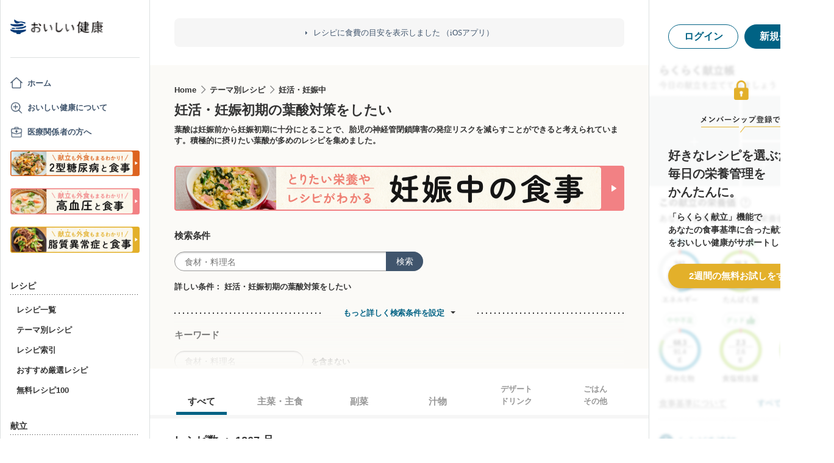

--- FILE ---
content_type: text/html; charset=utf-8
request_url: https://www.google.com/recaptcha/api2/aframe
body_size: 149
content:
<!DOCTYPE HTML><html><head><meta http-equiv="content-type" content="text/html; charset=UTF-8"></head><body><script nonce="eXRyK0WGiFp3LoqKjWbTfA">/** Anti-fraud and anti-abuse applications only. See google.com/recaptcha */ try{var clients={'sodar':'https://pagead2.googlesyndication.com/pagead/sodar?'};window.addEventListener("message",function(a){try{if(a.source===window.parent){var b=JSON.parse(a.data);var c=clients[b['id']];if(c){var d=document.createElement('img');d.src=c+b['params']+'&rc='+(localStorage.getItem("rc::a")?sessionStorage.getItem("rc::b"):"");window.document.body.appendChild(d);sessionStorage.setItem("rc::e",parseInt(sessionStorage.getItem("rc::e")||0)+1);localStorage.setItem("rc::h",'1768732525005');}}}catch(b){}});window.parent.postMessage("_grecaptcha_ready", "*");}catch(b){}</script></body></html>